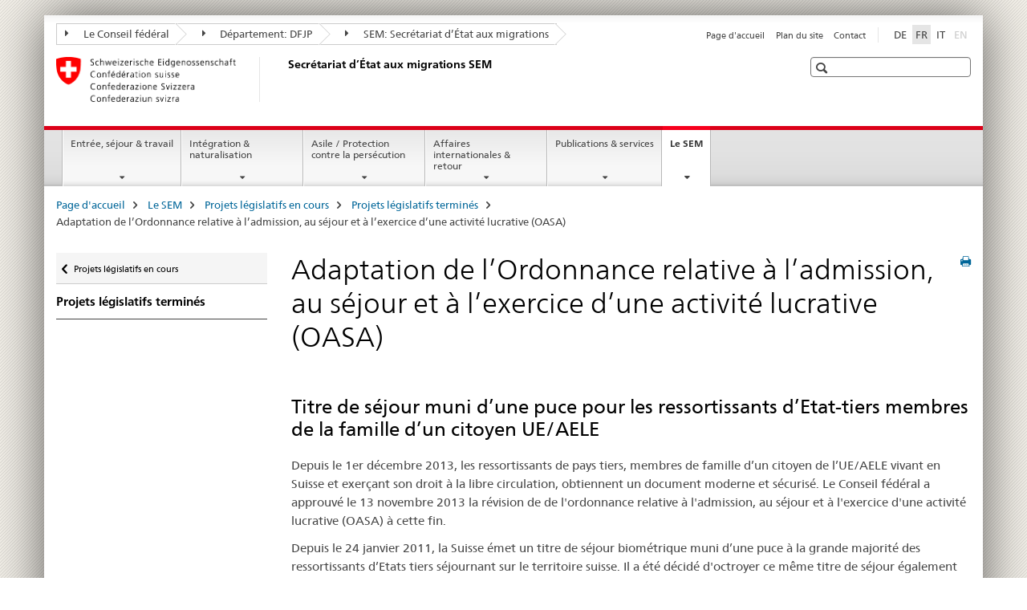

--- FILE ---
content_type: text/html;charset=utf-8
request_url: https://www.metas.ch/sem/fr/home/sem/rechtsetzung/archiv/anpass_vzae_biometr-aa.html
body_size: 10403
content:

<!DOCTYPE HTML>
<!--[if lt IE 7 ]> <html lang="fr" class="no-js ie6 oldie"> <![endif]-->
<!--[if IE 7 ]> <html lang="fr" class="no-js ie7 oldie"> <![endif]-->
<!--[if IE 8 ]> <html lang="fr" class="no-js ie8 oldie"> <![endif]-->
<!--[if IE 9 ]> <html lang="fr" class="no-js ie9"> <![endif]-->
<!--[if gt IE 9 ]><!--><html lang="fr" class="no-js no-ie"> <!--<![endif]-->


    
<head>
    
    


	
	
		<title>Adaptation de l’Ordonnance relative à l’admission, au séjour et à l’exercice d’une activité lucrative (OASA)</title>
	
	


<meta charset="utf-8" />
<meta http-equiv="X-UA-Compatible" content="IE=edge" />
<meta name="viewport" content="width=device-width, initial-scale=1.0" />
<meta http-equiv="cleartype" content="on" />


	<meta name="msapplication-TileColor" content="#ffffff"/>
	<meta name="msapplication-TileImage" content="/etc/designs/core/frontend/guidelines/img/ico/mstile-144x144.png"/>
	<meta name="msapplication-config" content="/etc/designs/core/frontend/guidelines/img/ico/browserconfig.xml"/>



	
	
		
			<meta name="description" content="Entrée en vigueur le 1er décembre 2013" />
		
	


	<meta name="keywords" content="/etc/ejpd/data/keywords/0032,LEI,Dossier,Documents d’identité" />




<meta name="language" content="fr" />
<meta name="author" content="Secrétariat d’État aux migrations " />




	<!-- current page in other languages -->
	
		<link rel="alternate" type="text/html" href="/sem/de/home/sem/rechtsetzung/archiv/anpass_vzae_biometr-aa.html" hreflang="de" lang="de"/>
	
		<link rel="alternate" type="text/html" href="/sem/it/home/sem/rechtsetzung/archiv/anpass_vzae_biometr-aa.html" hreflang="it" lang="it"/>
	
		<link rel="alternate" type="text/html" href="/sem/fr/home/sem/rechtsetzung/archiv/anpass_vzae_biometr-aa.html" hreflang="fr" lang="fr"/>
	




	<meta name="twitter:card" content="summary"/>
	
	
		<meta property="og:url" content="https://www.sem.admin.ch/sem/fr/home/sem/rechtsetzung/archiv/anpass_vzae_biometr-aa.html"/>
	
	<meta property="og:type" content="article"/>
	
		<meta property="og:title" content="Adaptation de l’Ordonnance relative à l’admission, au séjour et à l’exercice d’une activité lucrative (OASA)"/>
	
	
		<meta property="og:description" content="Entrée en vigueur le 1er décembre 2013"/>
	
	






    









	<!--style type="text/css" id="antiClickjack">body{display:none !important;}</style-->
	<script type="text/javascript">

		var styleElement = document.createElement('STYLE');
		styleElement.setAttribute('id', 'antiClickjack');
		styleElement.setAttribute('type', 'text/css');
		styleElement.innerHTML = 'body {display:none !important;}';
		document.getElementsByTagName('HEAD')[0].appendChild(styleElement);

		if (self === top) {
			var antiClickjack = document.getElementById("antiClickjack");
			antiClickjack.parentNode.removeChild(antiClickjack);
		} else {
			top.location = self.location;
		}
	</script>




<script src="/etc.clientlibs/clientlibs/granite/jquery.min.js"></script>
<script src="/etc.clientlibs/clientlibs/granite/utils.min.js"></script>



	<script>
		Granite.I18n.init({
			locale: "fr",
			urlPrefix: "/libs/cq/i18n/dict."
		});
	</script>



	<link rel="stylesheet" href="/etc/designs/core/frontend/guidelines.min.css" type="text/css">

	<link rel="stylesheet" href="/etc/designs/core/frontend/modules.min.css" type="text/css">

	
	<link rel="shortcut icon" href="/etc/designs/core/frontend/guidelines/img/ico/favicon.ico">
	<link rel="apple-touch-icon" sizes="57x57" href="/etc/designs/core/frontend/guidelines/img/ico/apple-touch-icon-57x57.png"/>
	<link rel="apple-touch-icon" sizes="114x114" href="/etc/designs/core/frontend/guidelines/img/ico/apple-touch-icon-114x114.png"/>
	<link rel="apple-touch-icon" sizes="72x72" href="/etc/designs/core/frontend/guidelines/img/ico/apple-touch-icon-72x72.png"/>
	<link rel="apple-touch-icon" sizes="144x144" href="/etc/designs/core/frontend/guidelines/img/ico/apple-touch-icon-144x144.png"/>
	<link rel="apple-touch-icon" sizes="60x60" href="/etc/designs/core/frontend/guidelines/img/ico/apple-touch-icon-60x60.png"/>
	<link rel="apple-touch-icon" sizes="120x120" href="/etc/designs/core/frontend/guidelines/img/ico/apple-touch-icon-120x120.png"/>
	<link rel="apple-touch-icon" sizes="76x76" href="/etc/designs/core/frontend/guidelines/img/ico/apple-touch-icon-76x76.png"/>
	<link rel="icon" type="image/png" href="/etc/designs/core/frontend/guidelines/img/ico/favicon-96x96.png" sizes="96x96"/>
	<link rel="icon" type="image/png" href="/etc/designs/core/frontend/guidelines/img/ico/favicon-16x16.png" sizes="16x16"/>
	<link rel="icon" type="image/png" href="/etc/designs/core/frontend/guidelines/img/ico/favicon-32x32.png" sizes="32x32"/>







	<!--[if lt IE 9]>
		<script src="https://cdnjs.cloudflare.com/polyfill/v2/polyfill.js?version=4.8.0"></script>
	<![endif]-->



    



    
        

	

    

</head>


    

<body class="mod mod-layout   skin-layout-template-contentpagewide" data-glossary="/sem/fr/home.glossaryjs.json">

<div class="mod mod-contentpage">
<ul class="access-keys" role="navigation">
    <li><a href="/sem/fr/home.html" accesskey="0">Homepage</a></li>
    
    <li><a href="#main-navigation" accesskey="1">Main navigation</a></li>
    
    
    <li><a href="#content" accesskey="2">Content area</a></li>
    
    
    <li><a href="#site-map" accesskey="3">Sitemap</a></li>
    
    
    <li><a href="#search-field" accesskey="4">Search</a></li>
    
</ul>
</div>

<!-- begin: container -->
<div class="container container-main">

    


<header style="background-size: cover; background-image:" role="banner">
	

	<div class="clearfix">
		
			


	



	<nav class="navbar treecrumb pull-left">

		
		
			<h2 class="sr-only">Secrétariat d’Etat aux migrations SEM</h2>
		

		
			
				<ul class="nav navbar-nav">
				

						

						
						<li class="dropdown">
							
							
								
									<a id="federalAdministration-dropdown" href="#" aria-label="Le Conseil fédéral" class="dropdown-toggle" data-toggle="dropdown"><span class="icon icon--right"></span> Le Conseil fédéral</a>
								
								
							

							
								
								<ul class="dropdown-menu" role="menu" aria-labelledby="federalAdministration-dropdown">
									
										
										<li class="dropdown-header">
											
												
													<a href="https://www.admin.ch/" aria-label="Administration fédérale admin.ch" target="_blank" title="">Administration fédérale admin.ch</a>
												
												
											

											
											
												
													<ul>
														<li>
															
																
																
																
																	<a href="https://www.bk.admin.ch/" aria-label="ChF: Chancellerie fédérale" target="_blank" title=""> ChF: Chancellerie fédérale</a>
																
															
														</li>
													</ul>
												
											
												
													<ul>
														<li>
															
																
																
																
																	<a href="https://www.eda.admin.ch/" aria-label="DFAE: Département fédéral des affaires étrangères" target="_blank" title=""> DFAE: Département fédéral des affaires étrangères</a>
																
															
														</li>
													</ul>
												
											
												
													<ul>
														<li>
															
																
																
																
																	<a href="https://www.edi.admin.ch/" aria-label="DFI: Département fédéral de l&#39;intérieur" target="_blank" title=""> DFI: Département fédéral de l&#39;intérieur</a>
																
															
														</li>
													</ul>
												
											
												
													<ul>
														<li>
															
																
																
																
																	<a href="https://www.ejpd.admin.ch/" aria-label="DFJP: Département fédéral de justice et police" target="_blank" title=""> DFJP: Département fédéral de justice et police</a>
																
															
														</li>
													</ul>
												
											
												
													<ul>
														<li>
															
																
																
																
																	<a href="https://www.vbs.admin.ch/" aria-label="DDPS: Département fédéral de la défense, de la protection de la population et des sports" target="_blank" title=""> DDPS: Département fédéral de la défense, de la protection de la population et des sports</a>
																
															
														</li>
													</ul>
												
											
												
													<ul>
														<li>
															
																
																
																
																	<a href="https://www.efd.admin.ch/" aria-label="DFF: Département fédéral des finances" target="_blank" title=""> DFF: Département fédéral des finances</a>
																
															
														</li>
													</ul>
												
											
												
													<ul>
														<li>
															
																
																
																
																	<a href="https://www.wbf.admin.ch/" aria-label="DEFR: Département fédéral de l&#39;économie, de la formation et de la recherche" target="_blank" title=""> DEFR: Département fédéral de l&#39;économie, de la formation et de la recherche</a>
																
															
														</li>
													</ul>
												
											
												
													<ul>
														<li>
															
																
																
																
																	<a href="https://www.uvek.admin.ch/" aria-label="DETEC: Département fédéral de l&#39;environnement, des transports, de l&#39;énergie et de la communication" target="_blank" title=""> DETEC: Département fédéral de l&#39;environnement, des transports, de l&#39;énergie et de la communication</a>
																
															
														</li>
													</ul>
												
											
										</li>
									
								</ul>
							
						</li>
					

						

						
						<li class="dropdown">
							
							
								
									<a id="departement-dropdown" href="#" aria-label="Département: DFJP" class="dropdown-toggle" data-toggle="dropdown"><span class="icon icon--right"></span> Département: DFJP</a>
								
								
							

							
								
								<ul class="dropdown-menu" role="menu" aria-labelledby="departement-dropdown">
									
										
										<li class="dropdown-header">
											
												
													<a href="/ejpd/fr/home.html" aria-label="Département: DFJP" data-skipextcss="true" target="_blank">Département: DFJP</a>
												
												
											

											
											
												
													<ul>
														<li>
															
																
																
																
																	<a href="https://www.bj.admin.ch" aria-label="OFJ: Office fédéral de la justice" target="_blank" title=""> OFJ: Office fédéral de la justice</a>
																
															
														</li>
													</ul>
												
											
												
													<ul>
														<li>
															
																
																
																
																	<a href="https://www.fedpol.admin.ch" aria-label="fedpol: Office fédéral de la police" target="_blank" title=""> fedpol: Office fédéral de la police</a>
																
															
														</li>
													</ul>
												
											
												
													<ul>
														<li>
															
																
																
																
																	<a href="https://www.sem.admin.ch" aria-label="SEM: Secrétariat d’État aux migrations" target="_blank" title=""> SEM: Secrétariat d’État aux migrations</a>
																
															
														</li>
													</ul>
												
											
												
													<ul>
														<li>
															
																
																
																
																	<a href="https://www.esbk.admin.ch" aria-label="CFMJ: Commission fédérale des maisons de jeu" target="_blank" title=""> CFMJ: Commission fédérale des maisons de jeu</a>
																
															
														</li>
													</ul>
												
											
												
													<ul>
														<li>
															
																
																
																
																	<a href="https://www.eschk.admin.ch" aria-label="CAF: Commission arbitrale fédérale pour la gestion de droits d’auteur et de droits voisins" target="_blank" title=""> CAF: Commission arbitrale fédérale pour la gestion de droits d’auteur et de droits voisins</a>
																
															
														</li>
													</ul>
												
											
												
													<ul>
														<li>
															
																
																
																
																	<a href="https://www.nkvf.admin.ch/" aria-label="CNPT: Commission nationale de prévention de la torture" target="_blank" title=""> CNPT: Commission nationale de prévention de la torture</a>
																
															
														</li>
													</ul>
												
											
												
													<ul>
														<li>
															
																
																
																
																	<a href="https://www.ige.ch/fr/" aria-label="IPI: Institut fédéral de la propriété intellectuelle" target="_blank" title=""> IPI: Institut fédéral de la propriété intellectuelle</a>
																
															
														</li>
													</ul>
												
											
												
													<ul>
														<li>
															
																
																
																
																	<a href="https://www.isdc.ch/fr/" aria-label="ISDC: Institut suisse de droit comparé" target="_blank" title=""> ISDC: Institut suisse de droit comparé</a>
																
															
														</li>
													</ul>
												
											
												
													<ul>
														<li>
															
																
																
																
																	<a href="https://www.metas.ch/metas/fr/home.html" aria-label="METAS: Institut fédéral de métrologie" target="_blank" title=""> METAS: Institut fédéral de métrologie</a>
																
															
														</li>
													</ul>
												
											
												
													<ul>
														<li>
															
																
																
																
																	<a href="https://www.rab-asr.ch/#/?lang=fr" aria-label="ASR: Autorité fédérale de surveillance en matière de révision" target="_blank" title=""> ASR: Autorité fédérale de surveillance en matière de révision</a>
																
															
														</li>
													</ul>
												
											
												
													<ul>
														<li>
															
																
																
																
																	<a href="https://www.isc-ejpd.admin.ch/isc/fr/home.html" aria-label="CSI-DFJP: Centre de services informatiques" target="_blank" title=""> CSI-DFJP: Centre de services informatiques</a>
																
															
														</li>
													</ul>
												
											
												
													<ul>
														<li>
															
																
																
																
																	<a href="https://www.li.admin.ch/fr" aria-label="Service Surveillance de la correspondance par poste et télécommunication" target="_blank" title=""> Service Surveillance de la correspondance par poste et télécommunication</a>
																
															
														</li>
													</ul>
												
											
										</li>
									
								</ul>
							
						</li>
					

						

						
						<li class="dropdown">
							
							
								
								
									<a id="federalOffice-dropdown" href="#" aria-label="SEM: Secrétariat d’État aux migrations" class="dropdown-toggle"><span class="icon icon--right"></span> SEM: Secrétariat d’État aux migrations</a>
								
							

							
						</li>
					
				</ul>
			
			
		
	</nav>




		

		
<!-- begin: metanav -->
<section class="nav-services clearfix">
	
	
		


	
	<h2>Adaptation de l’Ordonnance relative à l’admission, au séjour et à l’exercice d’une activité lucrative (OASA)</h2>

	

		
		

		<nav class="nav-lang">
			<ul>
				
					<li>
						
							
							
								<a href="/sem/de/home/sem/rechtsetzung/archiv/anpass_vzae_biometr-aa.html" lang="de" title="allemand" aria-label="allemand">DE</a>
							
							
						
					</li>
				
					<li>
						
							
								<a class="active" lang="fr" title="français selected" aria-label="français selected">FR</a>
							
							
							
						
					</li>
				
					<li>
						
							
							
								<a href="/sem/it/home/sem/rechtsetzung/archiv/anpass_vzae_biometr-aa.html" lang="it" title="italien" aria-label="italien">IT</a>
							
							
						
					</li>
				
					<li>
						
							
							
							
								<a class="disabled" lang="en" title="anglais" aria-label="anglais">EN<span class="sr-only">disabled</span></a>
							
						
					</li>
				
			</ul>
		</nav>

	


		
		

    
        
            
            

                
                <h2 class="sr-only">Service navigation</h2>

                <nav class="nav-service">
                    <ul>
                        
                        
                            <li><a href="/sem/fr/home.html" title="Page d'accueil" aria-label="Page d'accueil" data-skipextcss="true">Page d'accueil</a></li>
                        
                            <li><a href="/sem/fr/home/sitemap.html" title="Plan du site" aria-label="Plan du site" data-skipextcss="true">Plan du site</a></li>
                        
                            <li><a href="/sem/fr/home/sem/kontakt.html" title="Contact" aria-label="Contact" data-skipextcss="true">Contact</a></li>
                        
                    </ul>
                </nav>

            
        
    


	
	
</section>
<!-- end: metanav -->

	</div>

	
		

	
	
		
<div class="mod mod-logo">
    
        
        
            
                <a href="/sem/fr/home.html" class="brand  hidden-xs" id="logo" title="Page d'accueil" aria-label="Page d'accueil">
                    
                        
                            <img src="/sem/fr/_jcr_content/logo/image.imagespooler.png/1594632078809/logo.png" alt="Secr&#233;tariat d&#8217;Etat aux migrations SEM"/>
                        
                        
                    
                    <h2 id="logo-desktop-departement">Secr&eacute;tariat d&rsquo;&Eacute;tat aux migrations SEM
                    </h2>
                </a>
                
            
        
    
</div>

	


	

 	
		


	



	
	
		

<div class="mod mod-searchfield">

	
		

		
			

			<!-- begin: sitesearch desktop-->
			<div class="mod mod-searchfield global-search global-search-standard">
				<form action="/sem/fr/home/suche.html" class="form-horizontal form-search pull-right">
					<h2 class="sr-only">Recherche</h2>
					<label for="search-field" class="sr-only"></label>
					<input id="search-field" name="query" class="form-control search-field" type="text" placeholder=""/>
                    <button class="icon icon--search icon--before" tabindex="0" role="button">
                        <span class="sr-only"></span>
                    </button>
                    <button class="icon icon--close icon--after search-reset" tabindex="0" role="button"><span class="sr-only"></span></button>
					<div class="search-results">
						<div class="search-results-list"></div>
					</div>
				</form>
			</div>
			<!-- end: sitesearch desktop-->

		
	

</div>

	



	

	

 	


</header>



    


	
	
		

<div class="mod mod-mainnavigation">

	<!-- begin: mainnav -->
	<div class="nav-main yamm navbar" id="main-navigation">

		<h2 class="sr-only">
			Navigation
		</h2>

		
			


<!-- mobile mainnav buttonbar -->
 <section class="nav-mobile">
	<div class="table-row">
		<div class="nav-mobile-header">
			<div class="table-row">
				<span class="nav-mobile-logo">
					
						
						
							<img src="/etc/designs/core/frontend/guidelines/img/swiss.svg" onerror="this.onerror=null; this.src='/etc/designs/core/frontend/guidelines/img/swiss.png'" alt="Secrétariat d’État aux migrations "/>
						
					
				</span>
				<h2>
					<a href="/sem/fr/home.html" title="Page d'accueil" aria-label="Page d'accueil">Secrétariat d’État aux migrations</a>
				</h2>
			</div>
		</div>
		<div class="table-cell dropdown">
			<a href="#" class="nav-mobile-menu dropdown-toggle" data-toggle="dropdown">
				<span class="icon icon--menu"></span>
			</a>
			<div class="drilldown dropdown-menu" role="menu">
				<div class="drilldown-container">
					<nav class="nav-page-list">
						
							<ul aria-controls="submenu">
								
									
									
										<li>
											
												
												
													<a href="/sem/fr/home/themen.html">Entrée, séjour &amp; travail</a>
												
											
										</li>
									
								
							</ul>
						
							<ul aria-controls="submenu">
								
									
									
										<li>
											
												
												
													<a href="/sem/fr/home/integration-einbuergerung.html">Intégration &amp; naturalisation</a>
												
											
										</li>
									
								
							</ul>
						
							<ul aria-controls="submenu">
								
									
									
										<li>
											
												
												
													<a href="/sem/fr/home/asyl.html">Asile / Protection contre la persécution</a>
												
											
										</li>
									
								
							</ul>
						
							<ul aria-controls="submenu">
								
									
									
										<li>
											
												
												
													<a href="/sem/fr/home/international-rueckkehr.html">Affaires internationales &amp; retour</a>
												
											
										</li>
									
								
							</ul>
						
							<ul aria-controls="submenu">
								
									
									
										<li>
											
												
												
													<a href="/sem/fr/home/publiservice.html">Publications &amp; services</a>
												
											
										</li>
									
								
							</ul>
						
							<ul aria-controls="submenu">
								
									
									
										<li>
											
												
												
													<a href="/sem/fr/home/sem.html">Le SEM</a>
												
											
										</li>
									
								
							</ul>
						

						<button class="yamm-close-bottom" aria-label="Fermer">
							<span class="icon icon--top" aria-hidden="true"></span>
						</button>
					</nav>
				</div>
			</div>
		</div>
		<div class="table-cell dropdown">
			<a href="#" class="nav-mobile-menu dropdown-toggle" data-toggle="dropdown">
				<span class="icon icon--search"></span>
			</a>
			<div class="dropdown-menu" role="menu">
				
				



	
		


<div class="mod mod-searchfield">

    
        <div class="mod mod-searchfield global-search global-search-mobile">
            <form action="/sem/fr/home/suche.html" class="form  mod-searchfield-mobile" role="form">
                <h2 class="sr-only">Recherche</h2>
                <label for="search-field-phone" class="sr-only">
                    
                </label>
                <input id="search-field-phone" name="query" class="search-input form-control" type="text" placeholder=""/>
                <button class="icon icon--search icon--before" tabindex="0" role="button">
                    <span class="sr-only"></span>
                </button>
                <button class="icon icon--close icon--after search-reset" tabindex="0" role="button"><span class="sr-only"></span></button>

                <div class="search-results">
                    <div class="search-results-list"></div>
                </div>
            </form>
        </div>
    

</div>

	
	


				
			</div>
		</div>
	</div>
</section>

		

		
		<ul class="nav navbar-nav" aria-controls="submenu">

			
			

				
                
				

				<li class="dropdown yamm-fw  ">
					
						
			      		
							<a href="/sem/fr/home/themen.html" aria-label="Entrée, séjour &amp; travail" class="dropdown-toggle" data-toggle="dropdown" data-url="/sem/fr/home/themen/_jcr_content/par.html">Entrée, séjour &amp; travail</a>
							
							<ul class="dropdown-menu" role="menu" aria-controls="submenu">
								<li>
									<div class="yamm-content container-fluid">
										<div class="row">
											<div class="col-sm-12">
												<button class="yamm-close btn btn-link icon icon--after icon--close pull-right">Fermer</button>
											</div>
										</div>
										<div class="row">
											<div class="col-md-12 main-column">

											</div>
										</div>
										<br><br><br>
										<button class="yamm-close-bottom" aria-label="Fermer"><span class="icon icon--top"></span></button>
									</div>
								</li>
							</ul>
						
					
				</li>
			

				
                
				

				<li class="dropdown yamm-fw  ">
					
						
			      		
							<a href="/sem/fr/home/integration-einbuergerung.html" aria-label="Intégration &amp; naturalisation" class="dropdown-toggle" data-toggle="dropdown" data-url="/sem/fr/home/integration-einbuergerung/_jcr_content/par.html">Intégration &amp; naturalisation</a>
							
							<ul class="dropdown-menu" role="menu" aria-controls="submenu">
								<li>
									<div class="yamm-content container-fluid">
										<div class="row">
											<div class="col-sm-12">
												<button class="yamm-close btn btn-link icon icon--after icon--close pull-right">Fermer</button>
											</div>
										</div>
										<div class="row">
											<div class="col-md-12 main-column">

											</div>
										</div>
										<br><br><br>
										<button class="yamm-close-bottom" aria-label="Fermer"><span class="icon icon--top"></span></button>
									</div>
								</li>
							</ul>
						
					
				</li>
			

				
                
				

				<li class="dropdown yamm-fw  ">
					
						
			      		
							<a href="/sem/fr/home/asyl.html" aria-label="Asile / Protection contre la persécution" class="dropdown-toggle" data-toggle="dropdown" data-url="/sem/fr/home/asyl/_jcr_content/par.html">Asile / Protection contre la persécution</a>
							
							<ul class="dropdown-menu" role="menu" aria-controls="submenu">
								<li>
									<div class="yamm-content container-fluid">
										<div class="row">
											<div class="col-sm-12">
												<button class="yamm-close btn btn-link icon icon--after icon--close pull-right">Fermer</button>
											</div>
										</div>
										<div class="row">
											<div class="col-md-12 main-column">

											</div>
										</div>
										<br><br><br>
										<button class="yamm-close-bottom" aria-label="Fermer"><span class="icon icon--top"></span></button>
									</div>
								</li>
							</ul>
						
					
				</li>
			

				
                
				

				<li class="dropdown yamm-fw  ">
					
						
			      		
							<a href="/sem/fr/home/international-rueckkehr.html" aria-label="Affaires internationales &amp; retour" class="dropdown-toggle" data-toggle="dropdown" data-url="/sem/fr/home/international-rueckkehr/_jcr_content/par.html">Affaires internationales &amp; retour</a>
							
							<ul class="dropdown-menu" role="menu" aria-controls="submenu">
								<li>
									<div class="yamm-content container-fluid">
										<div class="row">
											<div class="col-sm-12">
												<button class="yamm-close btn btn-link icon icon--after icon--close pull-right">Fermer</button>
											</div>
										</div>
										<div class="row">
											<div class="col-md-12 main-column">

											</div>
										</div>
										<br><br><br>
										<button class="yamm-close-bottom" aria-label="Fermer"><span class="icon icon--top"></span></button>
									</div>
								</li>
							</ul>
						
					
				</li>
			

				
                
				

				<li class="dropdown yamm-fw  ">
					
						
			      		
							<a href="/sem/fr/home/publiservice.html" aria-label="Publications &amp; services" class="dropdown-toggle" data-toggle="dropdown" data-url="/sem/fr/home/publiservice/_jcr_content/par.html">Publications &amp; services</a>
							
							<ul class="dropdown-menu" role="menu" aria-controls="submenu">
								<li>
									<div class="yamm-content container-fluid">
										<div class="row">
											<div class="col-sm-12">
												<button class="yamm-close btn btn-link icon icon--after icon--close pull-right">Fermer</button>
											</div>
										</div>
										<div class="row">
											<div class="col-md-12 main-column">

											</div>
										</div>
										<br><br><br>
										<button class="yamm-close-bottom" aria-label="Fermer"><span class="icon icon--top"></span></button>
									</div>
								</li>
							</ul>
						
					
				</li>
			

				
                
				

				<li class="dropdown yamm-fw  current">
					
						
			      		
							<a href="/sem/fr/home/sem.html" aria-label="Le SEM" class="dropdown-toggle" data-toggle="dropdown" data-url="/sem/fr/home/sem/_jcr_content/par.html">Le SEM<span class="sr-only">current page</span></a>
							
							<ul class="dropdown-menu" role="menu" aria-controls="submenu">
								<li>
									<div class="yamm-content container-fluid">
										<div class="row">
											<div class="col-sm-12">
												<button class="yamm-close btn btn-link icon icon--after icon--close pull-right">Fermer</button>
											</div>
										</div>
										<div class="row">
											<div class="col-md-12 main-column">

											</div>
										</div>
										<br><br><br>
										<button class="yamm-close-bottom" aria-label="Fermer"><span class="icon icon--top"></span></button>
									</div>
								</li>
							</ul>
						
					
				</li>
			
		</ul>
	</div>
</div>

	



    

<!-- begin: main -->
<div class="container-fluid hidden-xs">
	<div class="row">
		<div class="col-sm-12">
			
	


<div class="mod mod-breadcrumb">
	<h2 id="br1" class="sr-only">Breadcrumb</h2>
	<ol class="breadcrumb" role="menu" aria-labelledby="br1">
		
			<li><a href="/sem/fr/home.html" title="Page d'accueil" aria-label="Page d'accueil">Page d'accueil</a><span class="icon icon--greater"></span></li>
		
			<li><a href="/sem/fr/home/sem.html" title="Le SEM" aria-label="Le SEM">Le SEM</a><span class="icon icon--greater"></span></li>
		
			<li><a href="/sem/fr/home/sem/rechtsetzung.html" title="Projets l&eacute;gislatifs en cours" aria-label="Projets l&eacute;gislatifs en cours">Projets l&eacute;gislatifs en cours</a><span class="icon icon--greater"></span></li>
		
			<li><a href="/sem/fr/home/sem/rechtsetzung/archiv.html" title="Projets l&eacute;gislatifs termin&eacute;s" aria-label="Projets l&eacute;gislatifs termin&eacute;s">Projets l&eacute;gislatifs termin&eacute;s</a><span class="icon icon--greater"></span></li>
		
		<li class="active" role="presentation">Adaptation de l’Ordonnance relative à l’admission, au séjour et à l’exercice d’une activité lucrative (OASA)</li>
	</ol>
</div>

	
		</div>
	</div>
</div>



	
	
		<div class="container-fluid">
			

<div class="row">
	<div class="col-sm-4 col-md-3 drilldown">
		

<div class="mod mod-leftnavigation">

		<a href="#collapseSubNav" data-toggle="collapse" class="collapsed visible-xs">Unternavigation</a>
		<div class="drilldown-container">
			<nav class="nav-page-list">
				
					<a href="/sem/fr/home/sem/rechtsetzung.html" class="icon icon--before icon--less visible-xs">Retour</a>

					<a href="/sem/fr/home/sem/rechtsetzung.html" class="icon icon--before icon--less"><span class="sr-only">Retour </span>Projets législatifs en cours</a>
				
				<ul>
					
						
							
							
								<li class="list-emphasis">
									<a href="/sem/fr/home/sem/rechtsetzung/archiv.html">Projets législatifs terminés</a>
								</li>
							
						
					

					
					
					

					
				</ul>
			</nav>
		</div>

</div>

	</div>
	<div class="col-sm-8 col-md-9 main-column main-content js-glossary-context" id="content">
    	

<div class="visible-xs visible-sm">
	<p><a href="#context-sidebar" class="icon icon--before icon--root">Navigation</a></p>
</div>

<div class="contentHead">
	



<div class="mod mod-backtooverview">
	
</div>


	
	


	
	
		<a href="javascript:$.printPreview.printPreview()" onclick="" class="icon icon--before icon--print pull-right" title="Imprimer cette page"></a>
	




	
	

<div class="mod mod-contentpagewide">
    <h1 class="text-inline">Adaptation de l’Ordonnance relative à l’admission, au séjour et à l’exercice d’une activité lucrative (OASA)</h1>
</div>

</div>	






<div class="mod mod-headline">
	
		
		
		
			<h2>Titre de séjour muni d’une puce pour les ressortissants d’Etat-tiers membres de la famille d’un citoyen UE/AELE</h2>
		
	
</div>

<div class="mod mod-textimage">
    
<div class="clearfix">
    
        
        

            
                
                
                    
                
            
            
            
            <p>Depuis le 1er décembre 2013, les ressortissants de pays tiers, membres de famille d’un citoyen de l’UE/AELE vivant en Suisse et exerçant son droit à la libre circulation, obtiennent un document moderne et sécurisé. Le Conseil fédéral a approuvé le 13 novembre 2013 la révision de de l'ordonnance relative à l'admission, au séjour et à l'exercice d'une activité lucrative (OASA) à cette fin.<br>
</p>
<p>Depuis le 24 janvier 2011, la Suisse émet un titre de séjour biométrique muni d’une puce à la grande majorité des ressortissants d’Etats tiers séjournant sur le territoire suisse. Il a été décidé d'octroyer ce même titre de séjour également aux ressortissants d'Etats tiers membres de la famille d'un citoyen européen. Les nouvelles dispositions de l'OASA prévoient l'inscription de la mention &quot;Membre de la famille d’un citoyen UE/AELE&quot; sur le titre de séjour. Ces personnes reçoivent actuellement un titre sous format papier. Cette démarche constitue la première étape de la modernisation des titres de séjour qui est actuellement à l'étude à l'ODM et qui devrait aboutir en 2016.<br>
</p>
<p>De plus, les ressortissants des Etats-membres de l'UE mais non Etats-parties à l'Accord sur la libre circulation des personnes (ALCP), comme la Croatie, recevront également un document biométrique avec toutefois une mention relative à leur statut particulier, soit la mention &quot;Etat membre UE (ALCP non applicable)&quot;. Les ressortissants des Etats-membres de l'UE/AELE au bénéfice de l'ALCP obtiendront quant à eux comme aujourd'hui déjà un titre sous forme papier.<br>
</p>
<p>Le projet a été soumis en audition du 8 avril au 1er juillet 2013. Il a été grandement salué par les cantons et les organismes consultés. La grande majorité d'entre eux souligne que la révision proposée permet de mettre sur pied d'égalité les membres de la famille de ressortissants suisses et ceux de ressortissants EU/AELE. De plus, les arguments avancés en faveur du projet sont notamment la sécurité qu'offrent les titres biométriques ainsi que la praticité de ces derniers pour leur détenteurs. Par ailleurs, il est souligné que les conditions cadre existantes permettent un élargissement du cercle des destinataires sans implications structurelles ou financières importantes pour les cantons.<br>
&nbsp;&nbsp; </p>

            
        
    
</div>

</div>







    <div class="multilist " id="id_c9b890d8b04d9a286c8b45eb17870706-box">

        
            <h3>
                
                    
                    Procédure d’audition
                
            </h3>
        

        
            <p class="multilist-description ">du 8 avril au 1er juillet 2013</p>
        

        <div class="" id="id_c9b890d8b04d9a286c8b45eb17870706-box-content">
            <ul class="list-unstyled ">
                
                    <li class="">
                        
                        
                        
                        
                        <a data-no-replace class="" href="/sem/fr/home/aktuell/news/2013/ref_2013-04-08.html">Communiqué du 8 avril 2013</a>
                        
                    </li>
                
            </ul>

            
        </div>

    </div>
    <link rel="stylesheet" href="/etc/designs/core/frontend/modules/multilist.min.css" type="text/css">
<script src="/etc/designs/core/frontend/modules/multilist.min.js"></script>


    <script type="text/javascript">
        $(document).ready(function () {
            Namics.multilist.init();
        });
    </script>










    <div class="multilist " id="id_25f9a664b11ef04b5f2dd5da9a161f29-box">

        

        
            <p class="multilist-description ">Documents soumis en audition</p>
        

        <div class="" id="id_25f9a664b11ef04b5f2dd5da9a161f29-box-content">
            <ul class="list-unstyled ">
                
                    <li class="">
                        
                        
                        
                        
                        <a href="/dam/sem/fr/data/aktuell/gesetzgebung/abgeschlossen/anpass_vzae_biometr-aa/vorentw-vzae-f.pdf.download.pdf/vorentw-vzae-f.pdf" title="Projet" class="icon icon--before icon--pdf">Projet<span class="text-dimmed"> (PDF, 84 kB, 18.11.2013)</span></a></a>
                        
                    </li>
                
                    <li class="line">
                        
                        
                        
                        
                        <a href="/dam/sem/fr/data/aktuell/gesetzgebung/abgeschlossen/anpass_vzae_biometr-aa/vn-ber-f.pdf.download.pdf/vn-ber-f.pdf" title="Rapport explicatif" class="icon icon--before icon--pdf">Rapport explicatif<span class="text-dimmed"> (PDF, 163 kB, 18.11.2013)</span></a></a>
                        
                    </li>
                
                    <li class="line">
                        
                        
                        
                        
                        <a href="/dam/sem/de/data/aktuell/gesetzgebung/abgeschlossen/anpass_vzae_biometr-aa/vn-adressaten.pdf.download.pdf/vn-adressaten.pdf" title="Liste des destinataires" class="icon icon--before icon--pdf">Liste des destinataires<span class="text-dimmed"> (PDF, 89 kB, 07.04.2013)</span></a></a>
                        
                    </li>
                
            </ul>

            
        </div>

    </div>
    

    <script type="text/javascript">
        $(document).ready(function () {
            Namics.multilist.init();
        });
    </script>










    <div class="multilist " id="id_b2fd0c704974ed5eeb84b618254db885-box">

        
            <h3>
                
                    
                    Résultats de l’audition
                
            </h3>
        

        

        <div class="" id="id_b2fd0c704974ed5eeb84b618254db885-box-content">
            <ul class="list-unstyled ">
                
                    <li class="">
                        
                        
                        
                        
                        <a href="/dam/sem/fr/data/aktuell/gesetzgebung/abgeschlossen/anpass_vzae_biometr-aa/ve-ber-f.pdf.download.pdf/ve-ber-f.pdf" title="Résultats de la procédure d’audition" class="icon icon--before icon--pdf">Résultats de la procédure d’audition<span class="text-dimmed"> (PDF, 85 kB, 13.11.2013)</span></a></a>
                        
                    </li>
                
                    <li class="">
                        
                        
                        
                        
                        <a data-no-replace class="" href="/sem/fr/home/aktuell/news/2013/ref_2013-11-132.html">Communiqué du 13 novembre 2013</a>
                        
                    </li>
                
            </ul>

            
        </div>

    </div>
    

    <script type="text/javascript">
        $(document).ready(function () {
            Namics.multilist.init();
        });
    </script>










    <div class="multilist " id="id_8fe4e0ad9eb27f299856da357af7caf7-box">

        

        
            <p class="multilist-description ">Documents approuvés par le Conseil fédéral</p>
        

        <div class="" id="id_8fe4e0ad9eb27f299856da357af7caf7-box-content">
            <ul class="list-unstyled ">
                
                    <li class="">
                        
                        
                        
                        
                        <a href="/dam/sem/fr/data/aktuell/gesetzgebung/abgeschlossen/anpass_vzae_biometr-aa/entw-vzae-f.pdf.download.pdf/entw-vzae-f.pdf" title="Projet" class="icon icon--before icon--pdf">Projet<span class="text-dimmed"> (PDF, 70 kB, 18.11.2013)</span></a></a>
                        
                    </li>
                
                    <li class="">
                        
                        
                        
                        
                        <a href="/dam/sem/fr/data/aktuell/gesetzgebung/abgeschlossen/anpass_vzae_biometr-aa/vn-ber2-f.pdf.download.pdf/vn-ber2-f.pdf" title="Rapport explicatif" class="icon icon--before icon--pdf">Rapport explicatif<span class="text-dimmed"> (PDF, 113 kB, 18.11.2013)</span></a></a>
                        
                    </li>
                
            </ul>

            
        </div>

    </div>
    

    <script type="text/javascript">
        $(document).ready(function () {
            Namics.multilist.init();
        });
    </script>




<div class="mod mod-tabs">
    
    
        
        
            
                
                    
                
                
            
        
    
    
</div>




    
        
    


		






<div class="mod mod-backtooverview">
	
</div>




<div class="clearfix">
	





	
	
	
		
	






	<p class="pull-left">
		
		

		
			<small>
				<span class="text-dimmed">Dernière modification&nbsp;01.12.2013</span>
			</small>
		
	</p>


	
	


	<p class="pull-right">
		<small>
			
				<a href="#" class="icon icon--before icon--power hidden-print">
					Début de la page
				</a>
			
		</small>
	</p>
 
</div>


	
		


	

	
<div class="mod mod-socialshare">
	

	<div class="social-sharing" aria-labelledby="social_share">
		<label id="social_share" class="sr-only">Social share</label>
		
			<a href="#" aria-label="Facebook" data-analytics="facebook" onclick="window.open('https://www.facebook.com/sharer/sharer.php?u='+encodeURIComponent(location.href), 'share-dialog', 'width=626,height=436'); return false;">
				<img src="/etc/designs/core/frontend/guidelines/img/FB-f-Logo__blue_29.png" width="16px" height="16px" alt="">
			</a>
		
		
		
			<a href="#" aria-label="Twitter" data-analytics="twitter" onclick="window.open('http://twitter.com/share?text='+encodeURIComponent('Adaptation de l’Ordonnance relative à l’admission, au séjour et à l’exercice d’une activité lucrative (OASA)')+'&url='+encodeURIComponent(location.href), 'share-dialog', 'width=626,height=436'); return false;">
				<img src="/etc/designs/core/frontend/guidelines/img/Twitter_logo_blue.png" width="16px" height="16px" alt="">
			</a>
		

		
			<a href="#" aria-label="Xing" data-analytics="xing" onclick="window.open('https://www.xing.com/spi/shares/new?url='+encodeURIComponent(location.href), 'share-dialog', 'width=600,height=450'); return false;">
				<img src="/etc/designs/core/frontend/assets/img/ico-xing.png" width="16px" height="16px" alt=""/>
			</a>
		

		
			<a href="#" aria-label="LinkedIn" data-analytics="linkedin" onclick="window.open('https://www.linkedin.com/shareArticle?mini=true&url='+encodeURIComponent(location.href), 'share-dialog', 'width=600,height=450'); return false;">
				<img src="/etc/designs/core/frontend/assets/img/ico-linkedin.png" width="16px" height="16px" alt=""/>
			</a>
		
	</div>
</div>

	
	

	

    </div>

</div>

		</div>
	

<!-- end: main -->


    <span class="visible-print">https://www.sem.admin.ch/content/sem/fr/home/sem/rechtsetzung/archiv/anpass_vzae_biometr-aa.html</span>

    
<footer role="contentinfo">
	<h2 class="sr-only">Footer</h2>

  

  
	<a name="context-sidebar"></a>
  

  
  

  	

    
        
            <div class="container-fluid footer-service">
                <h3>Secrétariat d’État aux migrations </h3>
                <nav>
                    <ul>
                        
                        
                            <li><a href="/sem/fr/home.html" title="Page d'accueil" aria-label="Page d'accueil">Page d'accueil</a></li>
                        
                            <li><a href="/sem/fr/home/sitemap.html" title="Plan du site" aria-label="Plan du site">Plan du site</a></li>
                        
                            <li><a href="/sem/fr/home/sem/kontakt.html" title="Contact" aria-label="Contact">Contact</a></li>
                        
                    </ul>
                </nav>
            </div>
        
    



	

    	
			
			
				
					
<div class="site-map">
	<h2 class="sr-only">Footer</h2>

	<a href="#site-map" data-target="#site-map" data-toggle="collapse" class="site-map-toggle collapsed">Sitemap</a>

	<div class="container-fluid" id="site-map">
		<div class="col-sm-6 col-md-3">
			


<div class="mod mod-linklist">
	
	



	
		
		
			
				
					
						
					
					
				

				
					
					
						<h3>Entrée, séjour &amp; travail</h3>
					
				

			
			
			
				
				
					<ul class="list-unstyled">
						
							<li>
								
									
										<a href="/sem/fr/home/themen/einreise.html" title="Entr&eacute;e " aria-label="Entr&eacute;e " data-skipextcss="true">Entr&eacute;e </a>
									
									
								
							</li>
						
							<li>
								
									
										<a href="/sem/fr/home/themen/aufenthalt.html" title="S&eacute;jour" aria-label="S&eacute;jour" data-skipextcss="true">S&eacute;jour</a>
									
									
								
							</li>
						
							<li>
								
									
										<a href="/sem/fr/home/themen/arbeit.html" title="Travail" aria-label="Travail" data-skipextcss="true">Travail</a>
									
									
								
							</li>
						
							<li>
								
									
										<a href="/sem/fr/home/themen/fza_schweiz-eu-efta.html" title="Libre circulation des personnes Suisse &ndash; UE/AELE" aria-label="Libre circulation des personnes Suisse &ndash; UE/AELE" data-skipextcss="true">Libre circulation des personnes Suisse &ndash; UE/AELE</a>
									
									
								
							</li>
						
							<li>
								
									
										<a href="/sem/fr/home/themen/auslandaufenthalt.html" title="S&eacute;jour &agrave; l&rsquo;&eacute;tranger" aria-label="S&eacute;jour &agrave; l&rsquo;&eacute;tranger" data-skipextcss="true">S&eacute;jour &agrave; l&rsquo;&eacute;tranger</a>
									
									
								
							</li>
						
					</ul>
				
			
			
		
	



	
</div>

		</div>
		<div class="col-sm-6 col-md-3">
			


<div class="mod mod-linklist">
	
	



	
		
		
			
				
					
						
					
					
				

				
					
					
						<h3>Intégration &amp; naturalisation</h3>
					
				

			
			
			
				
				
					<ul class="list-unstyled">
						
							<li>
								
									
										<a href="/sem/fr/home/integration-einbuergerung/integrationsfoerderung.html" title="Encouragement de l&rsquo;int&eacute;gration" aria-label="Encouragement de l&rsquo;int&eacute;gration" data-skipextcss="true">Encouragement de l&rsquo;int&eacute;gration</a>
									
									
								
							</li>
						
							<li>
								
									
										<a href="/sem/fr/home/integration-einbuergerung/innovation.html" title="Innovation dans le domaine de l&rsquo;int&eacute;gration" aria-label="Innovation dans le domaine de l&rsquo;int&eacute;gration" data-skipextcss="true">Innovation dans le domaine de l&rsquo;int&eacute;gration</a>
									
									
								
							</li>
						
							<li>
								
									
										<a href="/sem/fr/home/integration-einbuergerung/mein-beitrag.html" title="Ma contribution &agrave; l&rsquo;int&eacute;gration" aria-label="Ma contribution &agrave; l&rsquo;int&eacute;gration" data-skipextcss="true">Ma contribution &agrave; l&rsquo;int&eacute;gration</a>
									
									
								
							</li>
						
							<li>
								
									
										<a href="/sem/fr/home/integration-einbuergerung/schweizer-werden.html" title="Comment devenir suisse" aria-label="Comment devenir suisse" data-skipextcss="true">Comment devenir suisse</a>
									
									
								
							</li>
						
					</ul>
				
			
			
		
	



	
</div>

		</div>
		<div class="col-sm-6 col-md-3">
			


<div class="mod mod-linklist">
	
	



	
		
		
			
				
					
						
					
					
				

				
					
					
						<h3>Asile / Protection contre la persécution</h3>
					
				

			
			
			
				
				
					<ul class="list-unstyled">
						
							<li>
								
									
										<a href="/sem/fr/home/asyl/asyl.html" title="Asile / Protection contre la pers&eacute;cution" aria-label="Asile / Protection contre la pers&eacute;cution" data-skipextcss="true">Asile / Protection contre la pers&eacute;cution</a>
									
									
								
							</li>
						
							<li>
								
									
										<a href="/sem/fr/home/asyl/asylverfahren.html" title="La proc&eacute;dure d&rsquo;asile" aria-label="La proc&eacute;dure d&rsquo;asile" data-skipextcss="true">La proc&eacute;dure d&rsquo;asile</a>
									
									
								
							</li>
						
							<li>
								
									
										<a href="/sem/fr/home/asyl/menschenhandel.html" title="Traite des &ecirc;tres humains" aria-label="Traite des &ecirc;tres humains" data-skipextcss="true">Traite des &ecirc;tres humains</a>
									
									
								
							</li>
						
							<li>
								
									
										<a href="/sem/fr/home/asyl/ukraine.html" title="Informations &agrave; l'intention des personnes ayant fui l'Ukraine" aria-label="Informations &agrave; l'intention des personnes ayant fui l'Ukraine" data-skipextcss="true">Informations &agrave; l'intention des personnes ayant fui l'Ukraine</a>
									
									
								
							</li>
						
							<li>
								
									
										<a href="/sem/fr/home/asyl/syrien.html" title="Informations concernant la Syrie" aria-label="Informations concernant la Syrie" data-skipextcss="true">Informations concernant la Syrie</a>
									
									
								
							</li>
						
							<li>
								
									
										<a href="/sem/fr/home/asyl/dublin.html" title="Le r&egrave;glement Dublin" aria-label="Le r&egrave;glement Dublin" data-skipextcss="true">Le r&egrave;glement Dublin</a>
									
									
								
							</li>
						
							<li>
								
									
										<a href="/sem/fr/home/asyl/sozialhilfesubventionen.html" title="Subventions dans les domaines de l&rsquo;aide sociale et de l&rsquo;aide d&rsquo;urgence" aria-label="Subventions dans les domaines de l&rsquo;aide sociale et de l&rsquo;aide d&rsquo;urgence" data-skipextcss="true">Subventions dans les domaines de l&rsquo;aide sociale et de l&rsquo;aide d&rsquo;urgence</a>
									
									
								
							</li>
						
							<li>
								
									
										<a href="/sem/fr/home/asyl/resettlement.html" title="R&eacute;installation" aria-label="R&eacute;installation" data-skipextcss="true">R&eacute;installation</a>
									
									
								
							</li>
						
					</ul>
				
			
			
		
	



	
</div>

		</div>
		<div class="col-sm-6 col-md-3">
			


<div class="mod mod-linklist">
	
	



	
		
		
			
				
					
						
					
					
				

				
					
					
						<h3>Affaires internationales &amp; retour</h3>
					
				

			
			
			
				
				
					<ul class="list-unstyled">
						
							<li>
								
									
										<a href="/sem/fr/home/international-rueckkehr/ch-migrationsaussenpolitik.html" title="Politique migratoire ext&eacute;rieure suisse" aria-label="Politique migratoire ext&eacute;rieure suisse" data-skipextcss="true">Politique migratoire ext&eacute;rieure suisse</a>
									
									
								
							</li>
						
							<li>
								
									
										<a href="/sem/fr/home/international-rueckkehr/kollab-eu-efta.html" title="Coop&eacute;ration UE/AELE" aria-label="Coop&eacute;ration UE/AELE" data-skipextcss="true">Coop&eacute;ration UE/AELE</a>
									
									
								
							</li>
						
							<li>
								
									
										<a href="/sem/fr/home/international-rueckkehr/kollab-international.html" title="Coop&eacute;ration internationale" aria-label="Coop&eacute;ration internationale" data-skipextcss="true">Coop&eacute;ration internationale</a>
									
									
								
							</li>
						
							<li>
								
									
										<a href="/sem/fr/home/international-rueckkehr/kollab-multilateral.html" title="Coop&eacute;ration multilaterale" aria-label="Coop&eacute;ration multilaterale" data-skipextcss="true">Coop&eacute;ration multilaterale</a>
									
									
								
							</li>
						
							<li>
								
									
										<a href="/sem/fr/home/international-rueckkehr/herkunftslaender.html" title="Informations sur les pays d&rsquo;origine" aria-label="Informations sur les pays d&rsquo;origine" data-skipextcss="true">Informations sur les pays d&rsquo;origine</a>
									
									
								
							</li>
						
							<li>
								
									
										<a href="/sem/fr/home/international-rueckkehr/rueckkehrhilfe.html" title="Aide au retour" aria-label="Aide au retour" data-skipextcss="true">Aide au retour</a>
									
									
								
							</li>
						
							<li>
								
									
										<a href="/sem/fr/home/international-rueckkehr/rueckkehr.html" title="Retour" aria-label="Retour" data-skipextcss="true">Retour</a>
									
									
								
							</li>
						
					</ul>
				
			
			
		
	



	
</div>

		</div>
		<div class="col-sm-6 col-md-3">
			


<div class="mod mod-linklist">
	
	



	
		
		
			
				
					
						
					
					
				

				
					
					
						<h3>Publications &amp; services</h3>
					
				

			
			
			
				
				
					<ul class="list-unstyled">
						
							<li>
								
									
										<a href="/sem/fr/home/publiservice/publikationen.html" title="Publications" aria-label="Publications" data-skipextcss="true">Publications</a>
									
									
								
							</li>
						
							<li>
								
									
										<a href="/sem/fr/home/publiservice/video.html" title="Vid&eacute;o" aria-label="Vid&eacute;o" data-skipextcss="true">Vid&eacute;o</a>
									
									
								
							</li>
						
							<li>
								
									
										<a href="/sem/fr/home/publiservice/berichte.html" title="Rapports" aria-label="Rapports" data-skipextcss="true">Rapports</a>
									
									
								
							</li>
						
							<li>
								
									
										<a href="/sem/fr/home/publiservice/statistik.html" title="Statistiques" aria-label="Statistiques" data-skipextcss="true">Statistiques</a>
									
									
								
							</li>
						
							<li>
								
									
										<a href="/sem/fr/home/publiservice/weisungen-kreisschreiben.html" title="Directives et circulaires" aria-label="Directives et circulaires" data-skipextcss="true">Directives et circulaires</a>
									
									
								
							</li>
						
							<li>
								
									
										<a href="/sem/fr/home/publiservice/service.html" title="Service" aria-label="Service" data-skipextcss="true">Service</a>
									
									
								
							</li>
						
					</ul>
				
			
			
		
	



	
</div>

		</div>
		<div class="col-sm-6 col-md-3">
			


<div class="mod mod-linklist">
	
	



	
		
		
			
				
					
						
					
					
				

				
					
					
						<h3>Le SEM</h3>
					
				

			
			
			
				
				
					<ul class="list-unstyled">
						
							<li>
								
									
										<a href="/sem/fr/home/sem/aktuell.html" title="Sujets d&rsquo;actualit&eacute;" aria-label="Sujets d&rsquo;actualit&eacute;" data-skipextcss="true">Sujets d&rsquo;actualit&eacute;</a>
									
									
								
							</li>
						
							<li>
								
									
										<a href="/sem/fr/home/sem/kontakt.html" title="Contact" aria-label="Contact" data-skipextcss="true">Contact</a>
									
									
								
							</li>
						
							<li>
								
									
										<a href="/sem/fr/home/sem/arbeitgeber.html" title="Le SEM en tant qu&rsquo;employeur" aria-label="Le SEM en tant qu&rsquo;employeur" data-skipextcss="true">Le SEM en tant qu&rsquo;employeur</a>
									
									
								
							</li>
						
							<li>
								
									
										<a href="/sem/fr/home/sem/rechtsetzung.html" title="Projets l&eacute;gislatifs en cours" aria-label="Projets l&eacute;gislatifs en cours" data-skipextcss="true">Projets l&eacute;gislatifs en cours</a>
									
									
								
							</li>
						
					</ul>
				
			
			
		
	



	
</div>

		</div>
		<div class="col-sm-6 col-md-3">
			


<div class="mod mod-linklist">
	
	



	
		
		
			
			
			
				
					
				
				
			
			
		
	



	
</div>

		</div>
		<div class="col-sm-6 col-md-3">
			


<div class="mod mod-linklist">
	
	



	
		
		
			
			
			
				
					
				
				
			
			
		
	



	
</div>

		</div>
	</div>
</div>
				
			
		
    


  	<div class="container-fluid">
  		
	


	
		
			
				<h3>Tenez-vous au courant</h3>
			

			<nav class="links-social" aria-labelledby="social_media">
				<label id="social_media" class="sr-only">Social media links</label>
				<ul>
					
						<li><a href="https://twitter.com/SEMIGRATION" class="icon icon--before  icon icon--before icon--twitter" target="_blank" title="Twitter" aria-label="Twitter">Twitter</a></li>
					
						<li><a href="https://www.youtube.com/user/EJPDBFM" class="icon icon--before  icon icon--before fa fa-youtube" aria-label="YouTube" target="_blank" title="">YouTube</a></li>
					
						<li><a href="https://www.linkedin.com/company/sem-sem/" class="icon icon--before  icon icon--before fa fa-linkedin" target="_blank" aria-label="LinkedIn" title="">LinkedIn</a></li>
					
						<li><a href="https://www.instagram.com/semigration/" class="icon icon--before  icon icon--before fa fa-instagram" target="_blank" title="Instagram" aria-label="Instagram">Instagram</a></li>
					
						<li><a href="http://d-nsbc-p.admin.ch/NSBSubscriber/feeds/rss?lang=fr&org-nr=405&topic=&keyword=&offer-nr=&catalogueElement=&kind=M&start_date=&end_date=" class="icon icon--before  icon icon--before icon--rss" aria-label="RSS" target="_blank" title="">RSS</a></li>
					
				</ul>
			</nav>
		
		
	



		
	

<div class="mod mod-cobranding">
    
        
            
        
        
    
</div>




  		<!-- begin: logo phone -->
		
			
			

	
		
<div class="mod mod-logo">
	
	
		
			<hr class="footer-line visible-xs">
			<img src="/sem/fr/_jcr_content/logo/image.imagespooler.png/1594632078809/logo.png" class="visible-xs" alt="Secr&#233;tariat d&#8217;Etat aux migrations SEM"/>
		
		
	
	
</div>
	
	


			
		
	 	<!-- end: logo phone -->
  	</div>

    

<div class="footer-address">
	

	<span class="hidden-xs">Secrétariat d’État aux migrations </span>


	

	
		
			<nav class="pull-right">
				<ul>
					
						<li><a href="http://www.disclaimer.admin.ch/informations_juridiques.html.html" target="_blank" aria-label="Informations juridiques" title="">Informations juridiques</a></li>
					
				</ul>
			</nav>
		
		
	


</div>


  
  

</footer>        


    <div class="modal" id="nav_modal_rnd">
        <!-- modal -->
    </div>

</div>
<!-- end: container -->



<script src="/etc.clientlibs/clientlibs/granite/jquery/granite/csrf.min.js"></script>
<script src="/etc/clientlibs/granite/jquery/granite/csrf.min.js"></script>



	<script type="text/javascript" src="/etc/designs/core/frontend/modules.js"></script>





	





	<!-- bdef3oxvi4wpz78zx35AvkW4Dmp2wd97uk2Tc4pHGyZgaWGk0q6C6z8BIzqNYaKL54UtYy8yo4cB9o2I5PZMY3anKHS -->





 
	




	<!-- Matomo -->
<script type="text/javascript">
  var _paq = window._paq || [];
  /* tracker methods like "setCustomDimension" should be called before "trackPageView" */
  _paq.push(['trackPageView']);
  _paq.push(['enableLinkTracking']);
  (function() {
    var u="https://analytics.bit.admin.ch/";
    _paq.push(['setTrackerUrl', u+'matomo.php']);
    _paq.push(['setSiteId', '137']);
    var d=document, g=d.createElement('script'), s=d.getElementsByTagName('script')[0];
    g.type='text/javascript'; g.async=true; g.defer=true; g.src=u+'matomo.js'; s.parentNode.insertBefore(g,s);
  })();
</script>
<!-- End Matomo Code -->





</body>

    

</html>


--- FILE ---
content_type: text/html;charset=utf-8
request_url: https://www.metas.ch/sem/fr/home/integration-einbuergerung/_jcr_content/par.html
body_size: 1524
content:

<div class="mod mod-sitemap">
<div class="row">
	
		
		
			
				<div class="col-sm-3">
					
					<h3>
						<a href="/sem/fr/home/integration-einbuergerung/integrationsfoerderung.html" title="Encouragement de l&rsquo;int&eacute;gration" aria-label="Encouragement de l&rsquo;int&eacute;gration">Encouragement de l&rsquo;int&eacute;gration</a></h3>
						
								<ul class="list-unstyled" aria-controls="submenu">
								
								
							<li><a href="/sem/fr/home/integration-einbuergerung/integrationsfoerderung/programm-s.html" title="Programme S" aria-label="Programme S">Programme S</a></li>
						<li><a href="/sem/fr/home/integration-einbuergerung/integrationsfoerderung/politik.html" title="Politique suisse en mati&egrave;re d&rsquo;int&eacute;gration" aria-label="Politique suisse en mati&egrave;re d&rsquo;int&eacute;gration">Politique suisse en mati&egrave;re d&rsquo;int&eacute;gration</a></li>
						<li><a href="/sem/fr/home/integration-einbuergerung/integrationsfoerderung/kantonale-programme.html" title="Programmes d&rsquo;int&eacute;gration cantonaux et Agenda Int&eacute;gration" aria-label="Programmes d&rsquo;int&eacute;gration cantonaux et Agenda Int&eacute;gration">Programmes d&rsquo;int&eacute;gration cantonaux et Agenda Int&eacute;gration</a></li>
						<li><a href="/sem/fr/home/integration-einbuergerung/integrationsfoerderung/monitoring.html" title="Suivi de l&rsquo;encouragement de l&rsquo;int&eacute;gration" aria-label="Suivi de l&rsquo;encouragement de l&rsquo;int&eacute;gration">Suivi de l&rsquo;encouragement de l&rsquo;int&eacute;gration</a></li>
						<li><a href="/sem/fr/home/integration-einbuergerung/integrationsfoerderung/arbeitsmarktintegration.html" title="Int&eacute;gration professionelle" aria-label="Int&eacute;gration professionelle">Int&eacute;gration professionelle</a></li>
						<li><a href="/sem/fr/home/integration-einbuergerung/integrationsfoerderung/rechtsgrundlagen.html" title="Bases l&eacute;gales" aria-label="Bases l&eacute;gales">Bases l&eacute;gales</a></li>
						<li><a href="/sem/fr/home/integration-einbuergerung/integrationsfoerderung/faq.html" title="FAQ &ndash; Int&eacute;gration" aria-label="FAQ &ndash; Int&eacute;gration">FAQ &ndash; Int&eacute;gration</a></li>
						<li><a href="/sem/fr/home/integration-einbuergerung/integrationsfoerderung/adressen.html" title="Autres adresses" aria-label="Autres adresses">Autres adresses</a></li>
                                </ul>
							
				</div>
			
				<div class="col-sm-3">
					
					<h3>
						<a href="/sem/fr/home/integration-einbuergerung/innovation.html" title="Innovation dans le domaine de l&rsquo;int&eacute;gration" aria-label="Innovation dans le domaine de l&rsquo;int&eacute;gration">Innovation dans le domaine de l&rsquo;int&eacute;gration</a></h3>
						
								<ul class="list-unstyled" aria-controls="submenu">
								
								
							<li><a href="/sem/fr/home/integration-einbuergerung/innovation/programm-r.html" title="Programme d&rsquo;activation des ressources" aria-label="Programme d&rsquo;activation des ressources">Programme d&rsquo;activation des ressources</a></li>
						<li><a href="/sem/fr/home/integration-einbuergerung/innovation/invol.html" title="Pr&eacute;apprentissage d&rsquo;int&eacute;gration" aria-label="Pr&eacute;apprentissage d&rsquo;int&eacute;gration">Pr&eacute;apprentissage d&rsquo;int&eacute;gration</a></li>
						<li><a href="/sem/fr/home/integration-einbuergerung/innovation/finanz-zuschuesse.html" title="Aides financi&egrave;res 2021-2024" aria-label="Aides financi&egrave;res 2021-2024">Aides financi&egrave;res 2021-2024</a></li>
						<li><a href="/sem/fr/home/integration-einbuergerung/innovation/finanz-zuschuesse-2025.html" title="Aides financi&egrave;res 2025-2027" aria-label="Aides financi&egrave;res 2025-2027">Aides financi&egrave;res 2025-2027</a></li>
						<li><a href="/sem/fr/home/integration-einbuergerung/innovation/potenzialabklaerung.html" title="Instruments d&rsquo;&eacute;valuation du potentiel" aria-label="Instruments d&rsquo;&eacute;valuation du potentiel">Instruments d&rsquo;&eacute;valuation du potentiel</a></li>
						<li><a href="/sem/fr/home/integration-einbuergerung/innovation/kulturelle-teilhabe.html" title="Promotion de la participation culturelle" aria-label="Promotion de la participation culturelle">Promotion de la participation culturelle</a></li>
						<li><a href="/sem/fr/home/integration-einbuergerung/innovation/fide.html" title="Programme d&rsquo;encouragement linguistique fide" aria-label="Programme d&rsquo;encouragement linguistique fide">Programme d&rsquo;encouragement linguistique fide</a></li>
						<li><a href="/sem/fr/home/integration-einbuergerung/innovation/zwangsheirat.html" title="Mariages forc&eacute;s" aria-label="Mariages forc&eacute;s">Mariages forc&eacute;s</a></li>
						<li><a href="/sem/fr/home/integration-einbuergerung/innovation/abgeschlossen.html" title="Programmes et projets achev&eacute;s" aria-label="Programmes et projets achev&eacute;s">Programmes et projets achev&eacute;s</a></li>
                                </ul>
							
				</div>
			
				<div class="col-sm-3">
					
					<h3>
						<a href="/sem/fr/home/integration-einbuergerung/mein-beitrag.html" title="Ma contribution &agrave; l&rsquo;int&eacute;gration" aria-label="Ma contribution &agrave; l&rsquo;int&eacute;gration">Ma contribution &agrave; l&rsquo;int&eacute;gration</a></h3>
						
								<ul class="list-unstyled" aria-controls="submenu">
								
								
							<li><a href="/sem/fr/home/integration-einbuergerung/mein-beitrag/zugewandert.html" title="Le r&ocirc;le de l&rsquo;immigr&eacute;" aria-label="Le r&ocirc;le de l&rsquo;immigr&eacute;">Le r&ocirc;le de l&rsquo;immigr&eacute;</a></li>
						<li><a href="/sem/fr/home/integration-einbuergerung/mein-beitrag/arbeitgeber.html" title="Le r&ocirc;le de l&rsquo;employeur" aria-label="Le r&ocirc;le de l&rsquo;employeur">Le r&ocirc;le de l&rsquo;employeur</a></li>
						<li><a href="/sem/fr/home/integration-einbuergerung/mein-beitrag/privatperson.html" title="Le r&ocirc;le du particulier" aria-label="Le r&ocirc;le du particulier">Le r&ocirc;le du particulier</a></li>
                                </ul>
							
				</div>
			
				<div class="col-sm-3">
					
					<h3>
						<a href="/sem/fr/home/integration-einbuergerung/schweizer-werden.html" title="Comment devenir suisse" aria-label="Comment devenir suisse">Comment devenir suisse</a></h3>
						
								<ul class="list-unstyled" aria-controls="submenu">
								
								
							<li><a href="/sem/fr/home/integration-einbuergerung/schweizer-werden/ordentlich.html" title="Naturalisation ordinaire" aria-label="Naturalisation ordinaire">Naturalisation ordinaire</a></li>
						<li><a href="/sem/fr/home/integration-einbuergerung/schweizer-werden/verheiratet.html" title="Conjoint d&rsquo;un citoyen suisse" aria-label="Conjoint d&rsquo;un citoyen suisse">Conjoint d&rsquo;un citoyen suisse</a></li>
						<li><a href="/sem/fr/home/integration-einbuergerung/schweizer-werden/nachkommen.html" title="Enfant d&rsquo;un citoyen suisse" aria-label="Enfant d&rsquo;un citoyen suisse">Enfant d&rsquo;un citoyen suisse</a></li>
						<li><a href="/sem/fr/home/integration-einbuergerung/schweizer-werden/3-generation.html" title="&Eacute;trangers de la troisi&egrave;me g&eacute;n&eacute;ration" aria-label="&Eacute;trangers de la troisi&egrave;me g&eacute;n&eacute;ration">&Eacute;trangers de la troisi&egrave;me g&eacute;n&eacute;ration</a></li>
						<li><a href="/sem/fr/home/integration-einbuergerung/schweizer-werden/staatenlos.html" title="Apatrides" aria-label="Apatrides">Apatrides</a></li>
						<li><a href="/sem/fr/home/integration-einbuergerung/schweizer-werden/wiedereinbuergerung.html" title="R&eacute;int&eacute;gration" aria-label="R&eacute;int&eacute;gration">R&eacute;int&eacute;gration</a></li>
						<li><a href="/sem/fr/home/integration-einbuergerung/schweizer-werden/doppelbuerger.html" title="Double nationalit&eacute;" aria-label="Double nationalit&eacute;">Double nationalit&eacute;</a></li>
						<li><a href="/sem/fr/home/integration-einbuergerung/schweizer-werden/irrtuemlich.html" title="Nationalit&eacute; suisse admise par erreur" aria-label="Nationalit&eacute; suisse admise par erreur">Nationalit&eacute; suisse admise par erreur</a></li>
						<li><a href="/sem/fr/home/integration-einbuergerung/schweizer-werden/verlust.html" title="Perte de la nationalit&eacute; suisse" aria-label="Perte de la nationalit&eacute; suisse">Perte de la nationalit&eacute; suisse</a></li>
						<li><a href="/sem/fr/home/integration-einbuergerung/schweizer-werden/faq.html" title="FAQ &ndash; Nationalit&eacute; suisse" aria-label="FAQ &ndash; Nationalit&eacute; suisse">FAQ &ndash; Nationalit&eacute; suisse</a></li>
                                </ul>
							
				</div>
			
		
	
</div>
</div>



    
        
    




--- FILE ---
content_type: text/html;charset=utf-8
request_url: https://www.metas.ch/sem/fr/home/publiservice/_jcr_content/par.html
body_size: 1537
content:

<div class="mod mod-sitemap">
<div class="row">
	
		
		
			
				<div class="col-sm-3">
					
					<h3>
						<a href="/sem/fr/home/publiservice/publikationen.html" title="Publications" aria-label="Publications">Publications</a></h3>
						<h3>
						<a href="/sem/fr/home/publiservice/video.html" title="Vid&eacute;o" aria-label="Vid&eacute;o">Vid&eacute;o</a></h3>
						<h3>
						<a href="/sem/fr/home/publiservice/berichte.html" title="Rapports" aria-label="Rapports">Rapports</a></h3>
						
								<ul class="list-unstyled" aria-controls="submenu">
								
								
							<li><a href="/sem/fr/home/publiservice/berichte/arbeit-fza.html" title="March&eacute; du travail et ALCP" aria-label="March&eacute; du travail et ALCP">March&eacute; du travail et ALCP</a></li>
						<li><a href="/sem/fr/home/publiservice/berichte/integration.html" title="Int&eacute;gration" aria-label="Int&eacute;gration">Int&eacute;gration</a></li>
						<li><a href="/sem/fr/home/publiservice/berichte/buergerrecht.html" title="Nationalit&eacute; suisse / Naturalisations" aria-label="Nationalit&eacute; suisse / Naturalisations">Nationalit&eacute; suisse / Naturalisations</a></li>
						<li><a href="/sem/fr/home/publiservice/berichte/monitoring_sozialhilfestopp.html" title="Suivi sur la suppression de l&rsquo;aide sociale dans le domaine de l&rsquo;asile" aria-label="Suivi sur la suppression de l&rsquo;aide sociale dans le domaine de l&rsquo;asile">Suivi sur la suppression de l&rsquo;aide sociale dans le domaine de l&rsquo;asile</a></li>
						<li><a href="/sem/fr/home/publiservice/berichte/monitoring_asylsystem.html" title="Suivi du syst&egrave;me d&rsquo;asile" aria-label="Suivi du syst&egrave;me d&rsquo;asile">Suivi du syst&egrave;me d&rsquo;asile</a></li>
						<li><a href="/sem/fr/home/publiservice/berichte/bundesratsberichte.html" title="Rapports du Conseil f&eacute;d&eacute;ral" aria-label="Rapports du Conseil f&eacute;d&eacute;ral">Rapports du Conseil f&eacute;d&eacute;ral</a></li>
						<li><a href="/sem/fr/home/publiservice/berichte/finanzen.html" title="Rapports financiers" aria-label="Rapports financiers">Rapports financiers</a></li>
                                </ul>
							
				</div>
			
				<div class="col-sm-3">
					
					<h3>
						<a href="/sem/fr/home/publiservice/statistik.html" title="Statistiques" aria-label="Statistiques">Statistiques</a></h3>
						
								<ul class="list-unstyled" aria-controls="submenu">
								
								
							<li><a href="/sem/fr/home/publiservice/statistik/auslaenderstatistik.html" title="Statistique des &eacute;trangers" aria-label="Statistique des &eacute;trangers">Statistique des &eacute;trangers</a></li>
						<li><a href="/sem/fr/home/publiservice/statistik/asylstatistik.html" title="Statistique en mati&egrave;re d&rsquo;asile" aria-label="Statistique en mati&egrave;re d&rsquo;asile">Statistique en mati&egrave;re d&rsquo;asile</a></li>
						<li><a href="/sem/fr/home/publiservice/statistik/visastatistik.html" title="UE/Schengen statistique des visas" aria-label="UE/Schengen statistique des visas">UE/Schengen statistique des visas</a></li>
						<li><a href="/sem/fr/home/publiservice/statistik/visamonitoring.html" title="Monitoring des visas" aria-label="Monitoring des visas">Monitoring des visas</a></li>
						<li><a href="/sem/fr/home/publiservice/statistik/vollzugsstatistik.html" title="Statistique d&rsquo;ex&eacute;cution" aria-label="Statistique d&rsquo;ex&eacute;cution">Statistique d&rsquo;ex&eacute;cution</a></li>
						<li><a href="/sem/fr/home/publiservice/statistik/sicherheitsvorfaelle.html" title="Incidents li&eacute;s &agrave; la s&eacute;curit&eacute;" aria-label="Incidents li&eacute;s &agrave; la s&eacute;curit&eacute;">Incidents li&eacute;s &agrave; la s&eacute;curit&eacute;</a></li>
                                </ul>
							
				</div>
			
				<div class="col-sm-3">
					
					<h3>
						<a href="/sem/fr/home/publiservice/weisungen-kreisschreiben.html" title="Directives et circulaires" aria-label="Directives et circulaires">Directives et circulaires</a></h3>
						
								<ul class="list-unstyled" aria-controls="submenu">
								
								
							<li><a href="/sem/fr/home/publiservice/weisungen-kreisschreiben/auslaenderbereich.html" title="I.&nbsp;&nbsp;Domaine des &eacute;trangers" aria-label="I.&nbsp;&nbsp;Domaine des &eacute;trangers">I.&nbsp;&nbsp;Domaine des &eacute;trangers</a></li>
						<li><a href="/sem/fr/home/publiservice/weisungen-kreisschreiben/fza.html" title="II.&nbsp;&nbsp;Accord sur la libre circulation des personnes" aria-label="II.&nbsp;&nbsp;Accord sur la libre circulation des personnes">II.&nbsp;&nbsp;Accord sur la libre circulation des personnes</a></li>
						<li><a href="/sem/fr/home/publiservice/weisungen-kreisschreiben/asylgesetz.html" title="III.&nbsp;&nbsp;Loi sur l&rsquo;asile" aria-label="III.&nbsp;&nbsp;Loi sur l&rsquo;asile">III.&nbsp;&nbsp;Loi sur l&rsquo;asile</a></li>
						<li><a href="/sem/fr/home/publiservice/weisungen-kreisschreiben/integration.html" title="IV. Int&eacute;gration" aria-label="IV. Int&eacute;gration">IV. Int&eacute;gration</a></li>
						<li><a href="/sem/fr/home/publiservice/weisungen-kreisschreiben/buergerrecht.html" title="V.&nbsp;&nbsp;Nationalit&eacute;" aria-label="V.&nbsp;&nbsp;Nationalit&eacute;">V.&nbsp;&nbsp;Nationalit&eacute;</a></li>
						<li><a href="/sem/fr/home/publiservice/weisungen-kreisschreiben/datenschutz_und_oeffentlichkeitsgesetz.html" title="VI.&nbsp;&nbsp;Protection des donn&eacute;es et loi sur la transparence" aria-label="VI.&nbsp;&nbsp;Protection des donn&eacute;es et loi sur la transparence">VI.&nbsp;&nbsp;Protection des donn&eacute;es et loi sur la transparence</a></li>
						<li><a href="/sem/fr/home/publiservice/weisungen-kreisschreiben/visa.html" title="VII. Visas" aria-label="VII. Visas">VII. Visas</a></li>
						<li><a href="/sem/fr/home/publiservice/weisungen-kreisschreiben/weitere_weisungen.html" title="Autres directives et circulaires du SEM" aria-label="Autres directives et circulaires du SEM">Autres directives et circulaires du SEM</a></li>
                                </ul>
							
				</div>
			
				<div class="col-sm-3">
					
					<h3>
						<a href="/sem/fr/home/publiservice/gesetzgebung.html" title="Projets l&eacute;gislatifs en cours" aria-label="Projets l&eacute;gislatifs en cours">Projets l&eacute;gislatifs en cours</a></h3>
						<h3>
						<a href="/sem/fr/home/publiservice/service.html" title="Service" aria-label="Service">Service</a></h3>
						
								<ul class="list-unstyled" aria-controls="submenu">
								
								
							<li><a href="/sem/fr/home/publiservice/service/forschung.html" title="Recherche et &eacute;valuation" aria-label="Recherche et &eacute;valuation">Recherche et &eacute;valuation</a></li>
						<li><a href="/sem/fr/home/publiservice/service/sprachanalysen.html" title="Analyses linguistiques" aria-label="Analyses linguistiques">Analyses linguistiques</a></li>
						<li><a href="/sem/fr/home/publiservice/service/formulare.html" title="Formulaires et informations" aria-label="Formulaires et informations">Formulaires et informations</a></li>
						<li><a href="/sem/fr/home/publiservice/service/instrumente.html" title="Informations pour cantons et communes" aria-label="Informations pour cantons et communes">Informations pour cantons et communes</a></li>
						<li><a href="/sem/fr/home/publiservice/service/schulen.html" title="Ecoles" aria-label="Ecoles">Ecoles</a></li>
						<li><a href="/sem/fr/home/publiservice/service/elek-elearning.html" title="Vid&eacute;os de formation ELEK" aria-label="Vid&eacute;os de formation ELEK">Vid&eacute;os de formation ELEK</a></li>
							</ul>
                                <h3>
						<a href="/sem/fr/home/publiservice/podcast.html" title="Podcast" aria-label="Podcast">Podcast</a></h3>
						
				</div>
			
		
	
</div>
</div>



    
        
    


